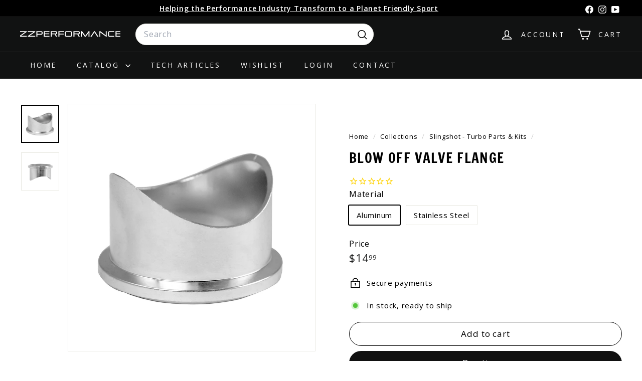

--- FILE ---
content_type: text/javascript; charset=utf-8
request_url: https://zzperformance.com/collections/slingshot-turbo-parts-kits/products/blow-off-valve-flange.js
body_size: -74
content:
{"id":1999125250110,"title":"Blow Off Valve Flange","handle":"blow-off-valve-flange","description":"\u003cp\u003eThis is either for the \"ZZP\" or \"TiAl\" 50mm Blow Off Valve. \u003c\/p\u003e\n\u003cp\u003ePlease chose the material correctly.  Stainless can be welded to steel or stainless, but aluminum can only be welded to aluminum.\u003c\/p\u003e","published_at":"2019-01-31T16:12:54-05:00","created_at":"2019-01-31T16:18:55-05:00","vendor":"ZZPerformance","type":"Turbo Parts \u0026 Kits","tags":["10","3800","ATS-Camaro","Ecotec","Kappa","LSx","Slingshot","Sonic-Cruze","Turbo Parts \u0026 Kits"],"price":1499,"price_min":1499,"price_max":1499,"available":true,"price_varies":false,"compare_at_price":null,"compare_at_price_min":0,"compare_at_price_max":0,"compare_at_price_varies":false,"variants":[{"id":18492420259902,"title":"Aluminum","option1":"Aluminum","option2":null,"option3":null,"sku":"BOVFLNG-AL","requires_shipping":true,"taxable":true,"featured_image":null,"available":true,"name":"Blow Off Valve Flange - Aluminum","public_title":"Aluminum","options":["Aluminum"],"price":1499,"weight":454,"compare_at_price":null,"inventory_management":"shopify","barcode":"","quantity_rule":{"min":1,"max":null,"increment":1},"quantity_price_breaks":[],"requires_selling_plan":false,"selling_plan_allocations":[]},{"id":18492420292670,"title":"Stainless Steel","option1":"Stainless Steel","option2":null,"option3":null,"sku":"BOVFLNG-SS","requires_shipping":true,"taxable":true,"featured_image":null,"available":true,"name":"Blow Off Valve Flange - Stainless Steel","public_title":"Stainless Steel","options":["Stainless Steel"],"price":1499,"weight":454,"compare_at_price":null,"inventory_management":"shopify","barcode":"","quantity_rule":{"min":1,"max":null,"increment":1},"quantity_price_breaks":[],"requires_selling_plan":false,"selling_plan_allocations":[]}],"images":["\/\/cdn.shopify.com\/s\/files\/1\/0022\/0718\/7055\/products\/blow-off-valve-flange-1.jpeg?v=1607108414","\/\/cdn.shopify.com\/s\/files\/1\/0022\/0718\/7055\/products\/blow-off-valve-flange-2.jpeg?v=1607108416"],"featured_image":"\/\/cdn.shopify.com\/s\/files\/1\/0022\/0718\/7055\/products\/blow-off-valve-flange-1.jpeg?v=1607108414","options":[{"name":"Material","position":1,"values":["Aluminum","Stainless Steel"]}],"url":"\/products\/blow-off-valve-flange","media":[{"alt":"Blow Off Valve Flange","id":8869454151742,"position":1,"preview_image":{"aspect_ratio":1.0,"height":1001,"width":1001,"src":"https:\/\/cdn.shopify.com\/s\/files\/1\/0022\/0718\/7055\/products\/blow-off-valve-flange-1.jpeg?v=1607108414"},"aspect_ratio":1.0,"height":1001,"media_type":"image","src":"https:\/\/cdn.shopify.com\/s\/files\/1\/0022\/0718\/7055\/products\/blow-off-valve-flange-1.jpeg?v=1607108414","width":1001},{"alt":"Blow Off Valve Flange","id":8869454381118,"position":2,"preview_image":{"aspect_ratio":0.999,"height":1001,"width":1000,"src":"https:\/\/cdn.shopify.com\/s\/files\/1\/0022\/0718\/7055\/products\/blow-off-valve-flange-2.jpeg?v=1607108416"},"aspect_ratio":0.999,"height":1001,"media_type":"image","src":"https:\/\/cdn.shopify.com\/s\/files\/1\/0022\/0718\/7055\/products\/blow-off-valve-flange-2.jpeg?v=1607108416","width":1000}],"requires_selling_plan":false,"selling_plan_groups":[]}

--- FILE ---
content_type: text/javascript
request_url: https://zzperformance.com/cdn/shop/t/205/assets/variant-sku.js?v=181636493864733257641751295390
body_size: -287
content:
import{EVENTS}from"@archetype-themes/utils/events";class VariantSku extends HTMLElement{connectedCallback(){this.abortController=new AbortController,document.addEventListener(`${EVENTS.variantChange}:${this.dataset.sectionId}:${this.dataset.productId}`,this.handleVariantChange.bind(this),{signal:this.abortController.signal})}disconnectedCallback(){this.abortController.abort()}handleVariantChange({detail}){const{html,sectionId,variant}=detail;if(!variant){this.textContent="";return}const skuSource=html.querySelector(`[data-section-id="${sectionId}"] variant-sku`);skuSource&&(this.textContent=skuSource.textContent)}}customElements.define("variant-sku",VariantSku);
//# sourceMappingURL=/cdn/shop/t/205/assets/variant-sku.js.map?v=181636493864733257641751295390
